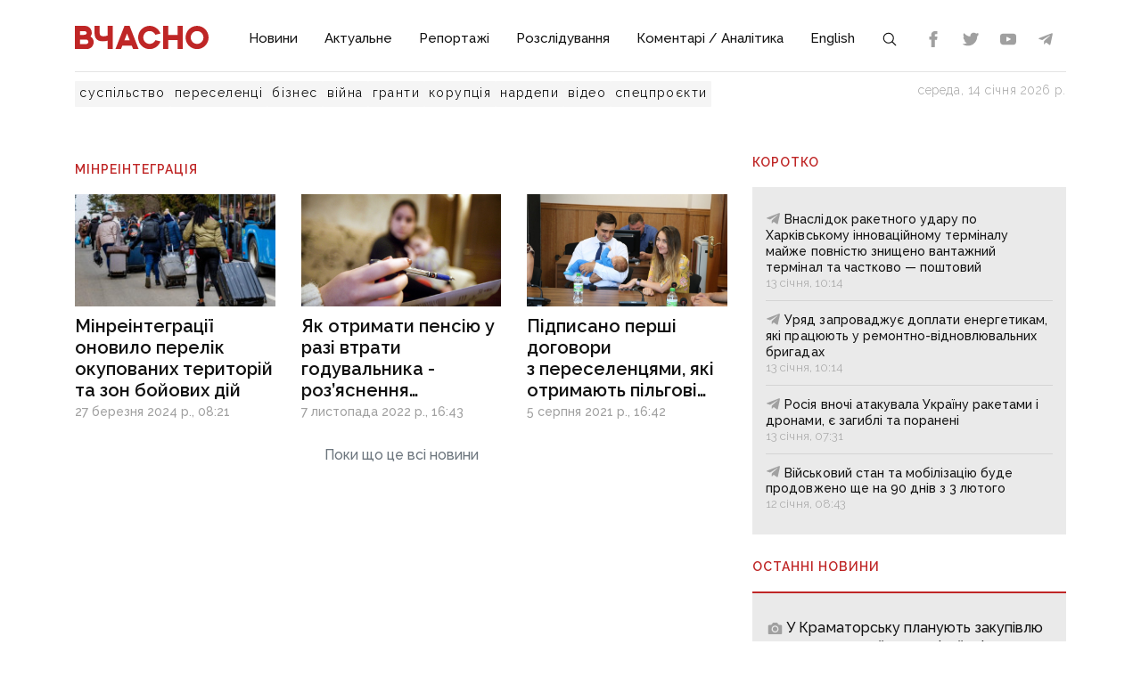

--- FILE ---
content_type: text/html;charset=utf-8
request_url: https://vchasnoua.com/tag/minreintegraciia
body_size: 8531
content:
<!DOCTYPE html>
<html lang="uk">
<head><meta charset="utf-8">
<title>Мінреінтеграція - ІА «Вчасно»</title>
<meta name="viewport" content="width=device-width, initial-scale=1">
<meta name="rights" content="ОО «Вчасно»">
<meta name="description" content="Останні новини Донбасу та України. Ситуація на Донбасі. Інформаційний портал Донбасу. Донецькі Новини. Новини та аналітика. Ексклюзив.">
<meta name="og:description" content="Останні новини Донбасу та України. Ситуація на Донбасі. Інформаційний портал Донбасу. Донецькі Новини. Новини та аналітика. Ексклюзив.">
<meta name="og:image" content="https://vchasnoua.com/images/vchasno.jpg">
<meta name="og:type" content="website">
<meta name="twitter:site" content="@Vchasno_UA">
<meta name="twitter:creator" content="@Vchasno_UA">
<meta name="twitter:card" content="summary">
<meta name="twitter:description" content="Останні новини Донбасу та України. Ситуація на Донбасі. Інформаційний портал Донбасу. Донецькі Новини. Новини та аналітика. Ексклюзив.">
<meta name="twitter:image" content="https://vchasnoua.com/images/vchasno.jpg">
<meta name="format-detection" content="telephone=no">
<meta name="google-site-verification" content="">
<script type="application/ld+json">{"@context":"https://schema.org/","@type":"WebSite","name":"ІА «Вчасно» - новини Донбасу, головні новини в Донецьку і Луганську","url":"https://vchasnoua.com","potentialAction":{"@type":"SearchAction","target":"https://vchasnoua.com/search#gsc.q=={search_term_string}","query-input":"required name=search_term_string"}}</script>
<script type="application/ld+json">{"@context":"https://schema.org/","@type":"Organization","name":"Інформагенство «Вчасно»","url":"https://vchasnoua.com","logo":"https://vchasnoua.com/logo.svg","contactPoint":{"@type":"ContactPoint","telephone":"+38 (068) 875-15-01","email":"info@vchasnoua.com","contactType":"Редакція"},"sameAs":["https://www.facebook.com/watch/iavchasno/","https://twitter.com/Vchasno_UA","https://t.me/vchasnoua","https://www.youtube.com/channel/UCBMgo0KQHJHUGOhlezwszvA"]}</script>
<link rel="icon" type="image/png" href="/favicon.png">
<script type="application/ld+json">{"@context":"https://schema.org","@type":"WebPage","inLanguage":"uk","name":"Мінреінтеграція","url":"https://vchasnoua.com/tag/minreintegraciia"}</script>
<script type="application/ld+json">{"@context":"https://schema.org","@type":"BreadcrumbList","itemListElement":[{"@type":"ListItem","position":1,"name":"Головна","item":"https://vchasnoua.com/api/v1/app/"},{"@type":"ListItem","position":2,"name":"Мінреінтеграція","item":"https://vchasnoua.com/tag/minreintegraciia"}]}</script>
<meta name="og:title" content="Мінреінтеграція">
<meta name="og:url" content="https://vchasnoua.com/tag/minreintegraciia">
<meta name="twitter:title" content="Мінреінтеграція">
<link rel="canonical" href="https://vchasnoua.com/tag/minreintegraciia"><link rel="modulepreload" as="script" crossorigin href="/_nuxt/entry.29e31844.js"><link rel="preload" as="style" href="/_nuxt/entry.b27b44fc.css"><link rel="modulepreload" as="script" crossorigin href="/_nuxt/default.24b08634.js"><link rel="modulepreload" as="script" crossorigin href="/_nuxt/Footer.5e80d6b0.js"><link rel="modulepreload" as="script" crossorigin href="/_nuxt/Icon.4ee52fa3.js"><link rel="preload" as="style" href="/_nuxt/Icon.cf617048.css"><link rel="modulepreload" as="script" crossorigin href="/_nuxt/_plugin-vue_export-helper.c27b6911.js"><link rel="modulepreload" as="script" crossorigin href="/_nuxt/asyncData.edf3a90d.js"><link rel="modulepreload" as="script" crossorigin href="/_nuxt/SVGSprite.2747cd0d.js"><link rel="modulepreload" as="script" crossorigin href="/_nuxt/_uri_.22155f92.js"><link rel="modulepreload" as="script" crossorigin href="/_nuxt/components.11678d58.js"><link rel="modulepreload" as="script" crossorigin href="/_nuxt/CategoryGrid.6b24de9b.js"><link rel="modulepreload" as="script" crossorigin href="/_nuxt/NewsVertical.ab742f4f.js"><link rel="modulepreload" as="script" crossorigin href="/_nuxt/client-only.7f74ca74.js"><link rel="modulepreload" as="script" crossorigin href="/_nuxt/Links.8f907217.js"><link rel="modulepreload" as="script" crossorigin href="/_nuxt/SlotBanner.657d2e03.js"><link rel="preload" as="style" href="/_nuxt/SlotBanner.47168dc4.css"><link rel="modulepreload" as="script" crossorigin href="/_nuxt/NewsFeed.ba024957.js"><link rel="modulepreload" as="script" crossorigin href="/_nuxt/NewsByCategory1.b674b652.js"><link rel="modulepreload" as="script" crossorigin href="/_nuxt/style.a4d25780.js"><link rel="preload" as="style" href="/_nuxt/style.3a11cb53.css"><link rel="prefetch" as="image" type="image/svg+xml" href="/_nuxt/arrow.a9bdcfcb.svg"><link rel="prefetch" as="script" crossorigin href="/_nuxt/article.80082d5d.js"><link rel="prefetch" as="script" crossorigin href="/_nuxt/error-component.4ddfa471.js"><link rel="prefetch" as="style" href="/_nuxt/error-component.fd3ec04a.css"><link rel="stylesheet" href="/_nuxt/entry.b27b44fc.css"><link rel="stylesheet" href="/_nuxt/Icon.cf617048.css"><link rel="stylesheet" href="/_nuxt/SlotBanner.47168dc4.css"><link rel="stylesheet" href="/_nuxt/style.3a11cb53.css"><style>.container[data-v-259be2b2]{border-radius:50%;box-sizing:initial;display:inline-block;overflow:hidden;text-align:center}.spinner[data-v-259be2b2]{animation:spin-259be2b2 .9s linear infinite;border:2px solid #a1a1a1;border-radius:50%;border-right-color:transparent;box-sizing:initial;height:23px;width:23px}@keyframes spin-259be2b2{to{transform:rotate(1turn)}}.state-error[data-v-9d82030b]{align-items:center;display:flex;flex-direction:column}.retry[data-v-9d82030b]{background:transparent;border:2px solid;border-radius:5px;color:inherit;cursor:pointer;font-family:inherit;font-size:14px;margin-top:8px;outline:none;padding:2px 6px 4px;width:60px}.retry[data-v-9d82030b]:hover{opacity:.8}</style></head>
<body ><div id="__nuxt"><!--[--><div><div class="container"><div class="row"><div class="col-12"><div><nav class="navbar navbar-expand-lg navbar-light"><a href="/" class="navbar-brand"><img src="/logo.svg?v=1" alt="Логотип ІА «Вчасно»"></a><button class="navbar-toggler" type="button" data-bs-toggle="collapse" data-bs-target="#navbar" aria-controls="navbar" aria-expanded="false"><span class="navbar-toggler-icon"></span></button><div class="collapse navbar-collapse" id="navbar"><ul class="navbar-nav me-auto mb-2 mb-lg-0"><li class="nav-item"><a href="/category/novini" class="nav-link">Новини</a></li><li class="nav-item"><a href="/category/aktualne" class="nav-link">Актуальне</a></li><li class="nav-item"><a href="/category/reportazi" class="nav-link">Репортажі</a></li><li class="nav-item"><a href="/category/rozsliduvannia" class="nav-link">Розслідування</a></li><li class="nav-item"><a href="/category/komentari-analitika" class="nav-link">Коментарі / Аналітика</a></li><li class="nav-item"><a href="/category/english" class="nav-link">English</a></li><li class="nav-item"><a href="/search" class="nav-link search-icon"><span class="img" data-v-e060df82><!----><!----><!----><!----><!----><!----><!----><!----><!----><svg width="18" height="18" data-v-e060df82><use xlink:href="#search" data-v-e060df82></use></svg></span></a></li></ul><div><div class="d-flex header-links"><a class="nav-link small" target="_blank" href="https://www.facebook.com/watch/iavchasno/"><span class="img" data-v-e060df82><!----><!----><!----><!----><svg width="18" height="18" data-v-e060df82><use xlink:href="#facebook" data-v-e060df82></use></svg><!----><!----><!----><!----><!----></span></a><a class="nav-link small" target="_blank" href="https://twitter.com/Vchasno_UA"><span class="img" data-v-e060df82><!----><!----><!----><!----><!----><svg width="18" height="18" data-v-e060df82><use xlink:href="#twitter" data-v-e060df82></use></svg><!----><!----><!----><!----></span></a><a class="nav-link small" target="_blank" href="https://www.youtube.com/channel/UCBMgo0KQHJHUGOhlezwszvA"><span class="img" data-v-e060df82><!----><!----><!----><!----><!----><!----><svg width="18" height="18" data-v-e060df82><use xlink:href="#youtube" data-v-e060df82></use></svg><!----><!----><!----></span></a><a class="nav-link small" target="_blank" href="https://t.me/vchasnoua"><span class="img" data-v-e060df82><!----><!----><!----><svg width="18" height="18" data-v-e060df82><use xlink:href="#telegram" data-v-e060df82></use></svg><!----><!----><!----><!----><!----><!----></span></a></div></div></div></nav></div><div class="header-tags"><div class="header-tags__links"><!--[--><a href="/tag/suspilstvo" class="">суспільство</a><a href="/tag/pereselenci" class="">переселенці</a><a href="/tag/biznes" class="">бізнес</a><a href="/tag/viina" class="">війна</a><a href="/tag/granti" class="">гранти</a><a href="/tag/korupciia" class="">корупція</a><a href="/tag/nardepi" class="">нардепи</a><!--]--><a href="/category/video" class="">відео</a><a href="/category/spetsproekty" class="">спецпроєкти</a></div><div class="header-tags__nowdate">середа, 14 січня 2026 р.</div></div></div></div></div><!--[--><!--[--><div><!--[--><!----><!----><!----><!----><!----><!----><!----><!----><!--]--><div class="container"><div class="row mt-4 mb-4"><div class="col-md-8"><h1 class="header-title mt-4 mb-3">Мінреінтеграція</h1><div class="row"><!--[--><div class="col-md-4"><a href="/news/minreintegraciyi-onoviv-perelik-okupovanix-teritorii-ta-zon-boiovix-dii" class="news-item"><div class="lazy-image-wrap"><!----><!----><div class="lazy-image" data-image="https://vchasnoua.com/storage/news/2024/03/27/zsmzugqtp83rowmu.jpeg" aria-label="Мінреінтеграції оновив перелік окупованих територій та зон бойових дій/ Ілюстративне фото"></div></div><div class="title">Мінреінтеграції оновило перелік окупованих територій та зон бойових дій</div><!----><span class="date"><span></span></span></a></div><div class="col-md-4"><a href="/news/yak-otrymaty-pensiiu-u-razi-vtraty-hoduvalnyka-roziasnennia-minreintehratsii" class="news-item"><div class="lazy-image-wrap"><!----><div class="lazy-image" data-image="https://vchasnoua.com/storage/images/news/2022/11/07/%D0%BB%D0%B8%D0%BC%D0%B0%D0%BD/yzc30c810ebd13383b46811d436cda14_orig.jpeg" aria-label="Ілюстративне фото &amp;quot;Новини Львова&amp;quot;"></div><!----></div><div class="title">Як отримати пенсію у разі втрати годувальника - роз’яснення Мінреінтеграції</div><!----><span class="date"><span></span></span></a></div><div class="col-md-4"><a href="/news/pidpysano-pershi-dohovory-z-pereselentsiamy-iaki-otrymaiut-pilhovi-ipotechni-kredyty" class="news-item"><div class="lazy-image-wrap"><!----><div class="lazy-image" data-image="https://vchasnoua.com/storage/images/news/2021/08/05/229671282_4164543413659593_5390368352797950498_n.jpg" aria-label="Фото: Мінреінтеграції"></div><!----></div><div class="title">Підписано перші договори з переселенцями, які отримають пільгові іпотечні кредити</div><!----><span class="date"><span></span></span></a></div><!--]--></div><span></span></div><div class="col-sm-4"><span></span></div></div></div></div><!--]--><!--]--><footer><div class="container"><div class="row borderbottom"><div class="col-sm-4"><img src="/logo_white.svg?v=1" class="footerlogo"><p>2026 © Інформаційне агентство «Вчасно» — новини Донбасу.<br>2026 © ГО &quot;Медіа-Погляд&quot;.<br>Ідентифікатор медіа R40-05538</p><p>Права на всі матеріали належать ГО &quot;Медіа-Погляд&quot; (якщо не вказано інше) та охороняються Законом України «Про авторське право і суміжні права». Усі текстові матеріали поширюються відповідно до ліцензії CC BY-NC-ND 4.0.</p><p>Сайт створено за підтримки DW Akademie</p><p>Розроблено <a href="https://idev.agency/" target="_blank">iDev</a></p></div><div class="col-sm-4"><a href="/pro-nas" class="header-title header-title__white mt-3 mb-4">Про нас</a><a href="/partneri" class="header-title header-title__white mt-3 mb-4">Партнери</a><a href="/tiznevii-daidzest" class="header-title header-title__white mt-3 mb-4">Тижневий дайджест</a><a href="/feed" class="header-title header-title__white mt-3 mb-4">RSS</a><div class="social-header">Підписуйтесь на нас:</div><div class="social d-flex"><a class="mx-2" target="_blank" href="https://www.facebook.com/watch/iavchasno/"><span class="img" data-v-e060df82><!----><!----><!----><!----><svg width="24" height="24" data-v-e060df82><use xlink:href="#facebook" data-v-e060df82></use></svg><!----><!----><!----><!----><!----></span></a><a class="mx-2" target="_blank" href="https://twitter.com/Vchasno_UA"><span class="img" data-v-e060df82><!----><!----><!----><!----><!----><svg width="24" height="24" data-v-e060df82><use xlink:href="#twitter" data-v-e060df82></use></svg><!----><!----><!----><!----></span></a><a class="mx-2" target="_blank" href="https://www.youtube.com/channel/UCBMgo0KQHJHUGOhlezwszvA"><span class="img" data-v-e060df82><!----><!----><!----><!----><!----><!----><svg width="24" height="24" data-v-e060df82><use xlink:href="#youtube" data-v-e060df82></use></svg><!----><!----><!----></span></a><a class="mx-2" target="_blank" href="https://t.me/vchasnoua"><span class="img" data-v-e060df82><!----><!----><!----><svg width="24" height="24" data-v-e060df82><use xlink:href="#telegram" data-v-e060df82></use></svg><!----><!----><!----><!----><!----><!----></span></a></div></div><div class="col-sm-4"><!----></div></div></div></footer><svg style="display:none;"><symbol id="youtube" viewBox="0 0 310 310"><path d="M297.917,64.645c-11.19-13.302-31.85-18.728-71.306-18.728H83.386c-40.359,0-61.369,5.776-72.517,19.938 C0,79.663,0,100.008,0,128.166v53.669c0,54.551,12.896,82.248,83.386,82.248h143.226c34.216,0,53.176-4.788,65.442-16.527 C304.633,235.518,310,215.863,310,181.835v-53.669C310,98.471,309.159,78.006,297.917,64.645z M199.021,162.41l-65.038,33.991 c-1.454,0.76-3.044,1.137-4.632,1.137c-1.798,0-3.592-0.484-5.181-1.446c-2.992-1.813-4.819-5.056-4.819-8.554v-67.764 c0-3.492,1.822-6.732,4.808-8.546c2.987-1.814,6.702-1.938,9.801-0.328l65.038,33.772c3.309,1.718,5.387,5.134,5.392,8.861 C204.394,157.263,202.325,160.684,199.021,162.41z"></path></symbol><symbol id="photo" viewBox="0 0 52 52"><path d="M26,20c-4.4,0-8,3.6-8,8s3.6,8,8,8s8-3.6,8-8S30.4,20,26,20z"></path><path d="M46,14h-5.2c-1.4,0-2.6-0.7-3.4-1.8l-2.3-3.5C34.4,7,32.7,6,30.9,6h-9.8c-1.8,0-3.5,1-4.3,2.7l-2.3,3.5 c-0.7,1.1-2,1.8-3.4,1.8H6c-2.2,0-4,1.8-4,4v24c0,2.2,1.8,4,4,4h40c2.2,0,4-1.8,4-4V18C50,15.8,48.2,14,46,14z M26,40 c-6.6,0-12-5.4-12-12s5.4-12,12-12s12,5.4,12,12S32.6,40,26,40z"></path></symbol><symbol id="views" viewBox="0 0 612 612"><path d="M609.608,315.426c3.19-5.874,3.19-12.979,0-18.853c-58.464-107.643-172.5-180.72-303.607-180.72 S60.857,188.931,2.393,296.573c-3.19,5.874-3.19,12.979,0,18.853C60.858,423.069,174.892,496.147,306,496.147 S551.143,423.069,609.608,315.426z M306,451.855c-80.554,0-145.855-65.302-145.855-145.855S225.446,160.144,306,160.144 S451.856,225.446,451.856,306S386.554,451.855,306,451.855z"></path><path d="M306,231.67c-6.136,0-12.095,0.749-17.798,2.15c5.841,6.76,9.383,15.563,9.383,25.198c0,21.3-17.267,38.568-38.568,38.568 c-9.635,0-18.438-3.541-25.198-9.383c-1.401,5.703-2.15,11.662-2.15,17.798c0,41.052,33.279,74.33,74.33,74.33 s74.33-33.279,74.33-74.33S347.052,231.67,306,231.67z"></path></symbol><symbol id="telegram" viewBox="0 0 32 32"><path d="M29.919 6.163l-4.225 19.925c-0.319 1.406-1.15 1.756-2.331 1.094l-6.438-4.744-3.106 2.988c-0.344 0.344-0.631 0.631-1.294 0.631l0.463-6.556 11.931-10.781c0.519-0.462-0.113-0.719-0.806-0.256l-14.75 9.288-6.35-1.988c-1.381-0.431-1.406-1.381 0.288-2.044l24.837-9.569c1.15-0.431 2.156 0.256 1.781 2.013z"></path></symbol><symbol id="facebook" viewBox="0 0 310 310"><path d="M81.703,165.106h33.981V305c0,2.762,2.238,5,5,5h57.616c2.762,0,5-2.238,5-5V165.765h39.064 c2.54,0,4.677-1.906,4.967-4.429l5.933-51.502c0.163-1.417-0.286-2.836-1.234-3.899c-0.949-1.064-2.307-1.673-3.732-1.673h-44.996 V71.978c0-9.732,5.24-14.667,15.576-14.667c1.473,0,29.42,0,29.42,0c2.762,0,5-2.239,5-5V5.037c0-2.762-2.238-5-5-5h-40.545 C187.467,0.023,186.832,0,185.896,0c-7.035,0-31.488,1.381-50.804,19.151c-21.402,19.692-18.427,43.27-17.716,47.358v37.752H81.703 c-2.762,0-5,2.238-5,5v50.844C76.703,162.867,78.941,165.106,81.703,165.106z"></path></symbol><symbol id="twitter" viewBox="0 0 310 310"><path d="M302.973,57.388c-4.87,2.16-9.877,3.983-14.993,5.463c6.057-6.85,10.675-14.91,13.494-23.73 c0.632-1.977-0.023-4.141-1.648-5.434c-1.623-1.294-3.878-1.449-5.665-0.39c-10.865,6.444-22.587,11.075-34.878,13.783 c-12.381-12.098-29.197-18.983-46.581-18.983c-36.695,0-66.549,29.853-66.549,66.547c0,2.89,0.183,5.764,0.545,8.598 C101.163,99.244,58.83,76.863,29.76,41.204c-1.036-1.271-2.632-1.956-4.266-1.825c-1.635,0.128-3.104,1.05-3.93,2.467 c-5.896,10.117-9.013,21.688-9.013,33.461c0,16.035,5.725,31.249,15.838,43.137c-3.075-1.065-6.059-2.396-8.907-3.977 c-1.529-0.851-3.395-0.838-4.914,0.033c-1.52,0.871-2.473,2.473-2.513,4.224c-0.007,0.295-0.007,0.59-0.007,0.889 c0,23.935,12.882,45.484,32.577,57.229c-1.692-0.169-3.383-0.414-5.063-0.735c-1.732-0.331-3.513,0.276-4.681,1.597 c-1.17,1.32-1.557,3.16-1.018,4.84c7.29,22.76,26.059,39.501,48.749,44.605c-18.819,11.787-40.34,17.961-62.932,17.961 c-4.714,0-9.455-0.277-14.095-0.826c-2.305-0.274-4.509,1.087-5.294,3.279c-0.785,2.193,0.047,4.638,2.008,5.895 c29.023,18.609,62.582,28.445,97.047,28.445c67.754,0,110.139-31.95,133.764-58.753c29.46-33.421,46.356-77.658,46.356-121.367 c0-1.826-0.028-3.67-0.084-5.508c11.623-8.757,21.63-19.355,29.773-31.536c1.237-1.85,1.103-4.295-0.33-5.998 C307.394,57.037,305.009,56.486,302.973,57.388z"></path></symbol><symbol id="tiktok" viewBox="0 0 32 32"><path d="M16.708 0.027c1.745-0.027 3.48-0.011 5.213-0.027 0.105 2.041 0.839 4.12 2.333 5.563 1.491 1.479 3.6 2.156 5.652 2.385v5.369c-1.923-0.063-3.855-0.463-5.6-1.291-0.76-0.344-1.468-0.787-2.161-1.24-0.009 3.896 0.016 7.787-0.025 11.667-0.104 1.864-0.719 3.719-1.803 5.255-1.744 2.557-4.771 4.224-7.88 4.276-1.907 0.109-3.812-0.411-5.437-1.369-2.693-1.588-4.588-4.495-4.864-7.615-0.032-0.667-0.043-1.333-0.016-1.984 0.24-2.537 1.495-4.964 3.443-6.615 2.208-1.923 5.301-2.839 8.197-2.297 0.027 1.975-0.052 3.948-0.052 5.923-1.323-0.428-2.869-0.308-4.025 0.495-0.844 0.547-1.485 1.385-1.819 2.333-0.276 0.676-0.197 1.427-0.181 2.145 0.317 2.188 2.421 4.027 4.667 3.828 1.489-0.016 2.916-0.88 3.692-2.145 0.251-0.443 0.532-0.896 0.547-1.417 0.131-2.385 0.079-4.76 0.095-7.145 0.011-5.375-0.016-10.735 0.025-16.093z"></path></symbol><symbol id="instagram" viewBox="0 0 1024 1024"><path d="M512 378.7c-73.4 0-133.3 59.9-133.3 133.3S438.6 645.3 512 645.3 645.3 585.4 645.3 512 585.4 378.7 512 378.7zM911.8 512c0-55.2.5-109.9-2.6-165-3.1-64-17.7-120.8-64.5-167.6-46.9-46.9-103.6-61.4-167.6-64.5-55.2-3.1-109.9-2.6-165-2.6-55.2 0-109.9-.5-165 2.6-64 3.1-120.8 17.7-167.6 64.5C132.6 226.3 118.1 283 115 347c-3.1 55.2-2.6 109.9-2.6 165s-.5 109.9 2.6 165c3.1 64 17.7 120.8 64.5 167.6 46.9 46.9 103.6 61.4 167.6 64.5 55.2 3.1 109.9 2.6 165 2.6 55.2 0 109.9.5 165-2.6 64-3.1 120.8-17.7 167.6-64.5 46.9-46.9 61.4-103.6 64.5-167.6 3.2-55.1 2.6-109.8 2.6-165zM512 717.1c-113.5 0-205.1-91.6-205.1-205.1S398.5 306.9 512 306.9 717.1 398.5 717.1 512 625.5 717.1 512 717.1zm213.5-370.7c-26.5 0-47.9-21.4-47.9-47.9s21.4-47.9 47.9-47.9 47.9 21.4 47.9 47.9a47.84 47.84 0 0 1-47.9 47.9z"></path></symbol><symbol id="search" viewBox="0 0 512 512"><path d="M221.09 64a157.09 157.09 0 10157.09 157.09A157.1 157.1 0 00221.09 64z" fill="none" stroke="currentColor" stroke-miterlimit="10" stroke-width="32"></path><path fill="none" stroke="currentColor" stroke-linecap="round" stroke-miterlimit="10" stroke-width="32" d="M338.29 338.29L448 448"></path></symbol><symbol id="play" viewBox="0 0 512 512"><path d="M133 440a35.37 35.37 0 01-17.5-4.67c-12-6.8-19.46-20-19.46-34.33V111c0-14.37 7.46-27.53 19.46-34.33a35.13 35.13 0 0135.77.45l247.85 148.36a36 36 0 010 61l-247.89 148.4A35.5 35.5 0 01133 440z"></path></symbol></svg></div><!--]--></div><script>window.__NUXT__=(function(a,b,c,d,e,f,g,h,i,j,k,l,m,n,o,p,q,r){return {data:{tags_pin:[{name:"суспільство",uri:"suspilstvo"},{name:"переселенці",uri:"pereselenci"},{name:"бізнес",uri:"biznes"},{name:"війна",uri:"viina"},{name:"гранти",uri:"granti"},{name:"корупція",uri:"korupciia"},{name:"нардепи",uri:"nardepi"}],"tag/minreintegraciia/[object Object]":{tag:{id:15960,name:"Мінреінтеграція",uri:"minreintegraciia",meta_title:b,meta_description:b,is_system:a,news_count:f,is_pin:a,slot_position:a,slot_amount:a,created_at:o,updated_at:"2023-01-25T14:35:23.000000Z",published_at:o},news:{current_page:c,data:[{id:78612,like:a,dislike:a,views:a,facebook:a,telegram:a,is_video:a,is_feed:c,is_highlight:a,is_bold:a,views_count:2869,type:g,settings:[],name:"Мінреінтеграції оновило перелік окупованих територій та зон бойових дій",uri:"minreintegraciyi-onoviv-perelik-okupovanix-teritorii-ta-zon-boiovix-dii",lead:"\u003Cp\u003EОновлений перелік ТОТ та територій бойових дій стосуються Донецької, Запорізької та Сумської областей.\u003C\u002Fp\u003E",image:"2024\u002F03\u002F27\u002Fzsmzugqtp83rowmu.jpeg",image_alt:"Мінреінтеграції оновив перелік окупованих територій та зон бойових дій\u002F Ілюстративне фото",category_id:d,slider_position:2,is_email:a,is_published:c,published_at:"2024-03-27T08:21:00.000000Z",created_at:"2024-03-27T07:59:26.000000Z",updated_at:"2024-03-27T08:26:40.000000Z",is_delayed:e,category:{id:d,pid:b,name:h,uri:i,meta_title:b,meta_description:b,slot_position:a,slot_amount:a,template:j,created_at:k,updated_at:l,published_at:m},author:b,owner:b},{id:74363,like:a,dislike:a,views:a,facebook:a,telegram:a,is_video:a,is_feed:c,is_highlight:a,is_bold:a,views_count:1278,type:g,settings:b,name:"Як отримати пенсію у разі втрати годувальника - роз’яснення Мінреінтеграції",uri:"yak-otrymaty-pensiiu-u-razi-vtraty-hoduvalnyka-roziasnennia-minreintehratsii",lead:"Міністерство з питань реінтеграції тимчасово окупованих територій України пояснило, як родичам зниклих безвісти громадян отримати пенсію у разі втрати&nbsp; годувальника.\r\n\r\n",image:"images\u002Fnews\u002F2022\u002F11\u002F07\u002F%D0%BB%D0%B8%D0%BC%D0%B0%D0%BD\u002Fyzc30c810ebd13383b46811d436cda14_orig.jpeg",image_alt:"Ілюстративне фото &quot;Новини Львова&quot;",category_id:d,slider_position:a,is_email:a,is_published:c,published_at:p,created_at:p,updated_at:"2022-11-07T16:27:31.000000Z",is_delayed:e,category:{id:d,pid:b,name:h,uri:i,meta_title:b,meta_description:b,slot_position:a,slot_amount:a,template:j,created_at:k,updated_at:l,published_at:m},author:b,owner:b},{id:70142,like:a,dislike:a,views:a,facebook:a,telegram:a,is_video:a,is_feed:c,is_highlight:a,is_bold:a,views_count:1810,type:g,settings:b,name:"Підписано перші договори з переселенцями, які отримають пільгові іпотечні кредити",uri:"pidpysano-pershi-dohovory-z-pereselentsiamy-iaki-otrymaiut-pilhovi-ipotechni-kredyty",lead:"Переможців було відібрано шляхом рандомного відбору.",image:"images\u002Fnews\u002F2021\u002F08\u002F05\u002F229671282_4164543413659593_5390368352797950498_n.jpg",image_alt:"Фото: Мінреінтеграції",category_id:d,slider_position:a,is_email:a,is_published:c,published_at:q,created_at:q,updated_at:"2021-08-05T16:31:52.000000Z",is_delayed:e,category:{id:d,pid:b,name:h,uri:i,meta_title:b,meta_description:b,slot_position:a,slot_amount:a,template:j,created_at:k,updated_at:l,published_at:m},author:b,owner:b}],first_page_url:n,from:c,last_page:c,last_page_url:n,links:[{url:b,label:"&laquo; Назад",active:e},{url:n,label:"1",active:r},{url:b,label:"Вперед &raquo;",active:e}],next_page_url:b,path:"https:\u002F\u002Fvchasnoua.com\u002Fapi\u002Fv1\u002Fapp\u002Fnews",per_page:13,prev_page_url:b,to:f,total:f}}},state:{},_errors:{},serverRendered:r,config:{public:{title:"ІА «Вчасно» - новини Донбасу, головні новини в Донецьку і Луганську",description:"Останні новини Донбасу та України. Ситуація на Донбасі. Інформаційний портал Донбасу. Донецькі Новини. Новини та аналітика. Ексклюзив.",apiURL:"https:\u002F\u002Fvchasnoua.com\u002Fapi\u002Fv1\u002Fapp\u002F",siteURL:"https:\u002F\u002Fvchasnoua.com",cdnURL:"https:\u002F\u002Fvchasnoua.com\u002F",tmpCDN:"https:\u002F\u002Fvchasnoua.com\u002Fstorage\u002F"},app:{baseURL:"\u002F",buildAssetsDir:"\u002F_nuxt\u002F",cdnURL:""}}}}(0,null,1,62,false,3,"news","Новини","novini","list","2022-10-24T13:51:12.000000Z","2022-11-18T17:40:55.000000Z","2022-10-28 20:33:37","https:\u002F\u002Fvchasnoua.com\u002Fapi\u002Fv1\u002Fapp\u002Fnews?page=1","2023-01-25T16:31:34.000000Z","2022-11-07T16:43:08.000000Z","2021-08-05T16:42:41.000000Z",true))</script><script type="module" src="/_nuxt/entry.29e31844.js" crossorigin></script><script type="module" src="/_nuxt/default.24b08634.js" crossorigin></script><script type="module" src="/_nuxt/_uri_.22155f92.js" crossorigin></script><script defer src="https://static.cloudflareinsights.com/beacon.min.js/vcd15cbe7772f49c399c6a5babf22c1241717689176015" integrity="sha512-ZpsOmlRQV6y907TI0dKBHq9Md29nnaEIPlkf84rnaERnq6zvWvPUqr2ft8M1aS28oN72PdrCzSjY4U6VaAw1EQ==" data-cf-beacon='{"version":"2024.11.0","token":"19bb236c9e254d7ba25628c77e228d0c","r":1,"server_timing":{"name":{"cfCacheStatus":true,"cfEdge":true,"cfExtPri":true,"cfL4":true,"cfOrigin":true,"cfSpeedBrain":true},"location_startswith":null}}' crossorigin="anonymous"></script>
</body>
</html>

--- FILE ---
content_type: application/javascript; charset=utf-8
request_url: https://vchasnoua.com/_nuxt/SlotBanner.657d2e03.js
body_size: 459
content:
import{_ as h}from"./Icon.4ee52fa3.js";import{o as t,c as s,k as a,d as r,F as k,i as m,A as f,j as g,g as d,r as y,l as b}from"./entry.29e31844.js";import{a as v}from"./asyncData.edf3a90d.js";const z={__name:"IconFeed",props:{iconID:{type:Number,required:!0}},setup(u){const n=u;return(i,c)=>{const o=h;return t(),s(k,null,[n.iconID===1?(t(),a(o,{key:0,type:"video"})):r("",!0),n.iconID===2?(t(),a(o,{key:1,type:"photo"})):r("",!0),n.iconID===3?(t(),a(o,{key:2,type:"facebook"})):r("",!0),n.iconID===4?(t(),a(o,{key:3,type:"twitter"})):r("",!0),n.iconID===5?(t(),a(o,{key:4,type:"instagram"})):r("",!0),n.iconID===6?(t(),a(o,{key:5,type:"tiktok"})):r("",!0),n.iconID===7?(t(),a(o,{key:6,type:"telegram"})):r("",!0)],64)}}};const I=["href"],x=["src","alt"],D=["innerHTML"],L={key:1,class:"banner"},B=["src","alt"],w=["innerHTML"],M={__name:"Banner",props:{position:{type:Number,required:!0}},async setup(u){let n,i;const c=u,o=m(),{data:_,pending:l,error:p,refresh:R}=([n,i]=f(()=>v("banners",()=>$fetch("banners",{baseURL:o.public.apiURL}))),n=await n,i(),n);return(S,H)=>(t(!0),s(k,null,g(d(_),e=>(t(),s("div",{key:e.id},[e.link&&e.slot==c.position?(t(),s("a",{key:0,href:e.link,target:"_blank",class:"banner mb-3"},[e.image?(t(),s("img",{key:0,src:"https://vchasnoua.com/storage/banners/"+e.image,alt:e.name},null,8,x)):r("",!0),!e.image&&e.text?(t(),s("div",{key:1,innerHTML:e.text},null,8,D)):r("",!0)],8,I)):r("",!0),!e.link&&e.position==c.position?(t(),s("div",L,[e.image?(t(),s("img",{key:0,src:"https://vchasnoua.com/storage/banners/"+e.image,alt:e.name},null,8,B)):r("",!0),!e.image&&e.text?(t(),s("div",{key:1,innerHTML:e.text},null,8,w)):r("",!0)])):r("",!0)]))),128))}},A={__name:"SlotBanner",props:{position:{type:Number,required:!0}},setup(u){const n=u;let i=y(!1);const c=y(null);return b(()=>{new IntersectionObserver((_,l)=>{const p=_[0];p.intersectionRatio<=0||(i.value=p.isIntersecting,l.unobserve(c.value))},{root:null,rootMargin:"100px",threshold:.5}).observe(c.value)}),(o,_)=>{const l=M;return t(),s("div",{ref_key:"lazySlotRef",ref:c},[d(i)?(t(),a(l,{key:0,position:n.position},null,8,["position"])):r("",!0)],512)}}};export{A as _,z as a};


--- FILE ---
content_type: image/svg+xml
request_url: https://vchasnoua.com/logo.svg?v=1
body_size: 698
content:
<svg width="1242" height="214" viewBox="0 0 1242 214" fill="none" xmlns="http://www.w3.org/2000/svg">
<path d="M304.887 88.4721C293.668 93.4623 280.967 95.9895 267.091 95.9895C240.611 95.9895 230.293 87.5546 230.293 65.8878V0.195282H182.468V57.308C182.468 77.4295 183.386 96.891 194.38 113.761C207.145 133.48 227.798 142.285 261.312 142.285C276.589 142.285 291.221 140.208 304.887 136.088V213.756H352.76V0.195282H304.887V88.456V88.4721Z" fill="#BF2626"/>
<path d="M1135.21 0.195282C1076.33 0.195282 1028.42 48.1004 1028.42 106.984C1028.42 165.867 1076.33 213.772 1135.21 213.772C1194.09 213.772 1242 165.867 1242 106.984C1242 48.1004 1194.09 0.195282 1135.21 0.195282ZM1135.21 165.916C1102.73 165.916 1076.3 139.484 1076.3 107C1076.3 74.5159 1102.73 48.0844 1135.21 48.0844C1167.7 48.0844 1194.13 74.5159 1194.13 107C1194.13 139.484 1167.7 165.916 1135.21 165.916Z" fill="#BF2626"/>
<path d="M694.391 48.0683C716.524 48.0683 736.613 60.3504 746.787 80.1016L747.962 82.3713L794.869 70.6365L793.485 67.2078C777.146 26.4981 738.239 0.195282 694.391 0.195282C635.507 0.195282 587.602 48.1004 587.602 106.984C587.602 165.867 635.507 213.772 694.391 213.772C738.239 213.772 777.146 187.47 793.501 146.76L794.885 143.331L747.978 131.596L746.803 133.866C736.614 153.633 716.54 165.9 694.407 165.9C661.923 165.9 635.491 139.468 635.491 106.968C635.491 74.4676 661.923 48.0522 694.407 48.0522L694.391 48.0683Z" fill="#BF2626"/>
<path d="M561.702 135.701L509.869 4.1552L508.323 0.211395H460.901L407.523 135.717L391.217 177.151L376.761 213.805H428.192L440.892 181.546H528.284L540.985 213.805H592.415L577.96 177.151L561.653 135.717L561.702 135.701ZM459.79 133.657L484.644 70.6043L509.482 133.657H459.807H459.79Z" fill="#BF2626"/>
<path d="M955.02 83.0474H867.145V0.195282H819.272V213.772H867.145V130.92H955.02V213.772H1002.88V0.195282H955.02V83.0474Z" fill="#BF2626"/>
<path d="M145.252 97.8246C152.978 87.8926 157.035 76.4798 157.035 64.5839C157.035 40.2128 145.268 19.7372 124.728 8.40484C114.361 2.72254 102.546 0.195282 86.4328 0.195282H84.0987H0.53833V48.0683V213.789H103.93C120.333 213.789 132.503 210.972 143.417 204.661C163.265 193.055 174.645 172.612 174.645 148.547C174.645 127.846 163.989 109.543 145.236 97.8085L145.252 97.8246ZM48.4113 48.0683H81.7324C94.256 48.0683 102.433 50.8853 106.699 56.6802C110.257 61.5094 110.241 68.7048 106.651 73.7915C102.16 80.1821 94.5297 83.0313 81.9578 83.0313H48.4113V48.0522V48.0683ZM111.577 165.948C108.244 167.268 104.542 168.024 95.415 168.024H48.4435V125.914H95.1253C104.607 125.914 108.309 126.671 111.593 128.007C120.478 131.468 125.581 138.325 125.581 146.84C125.581 158.495 116.792 163.823 111.593 165.948H111.577Z" fill="#BF2626"/>
</svg>
